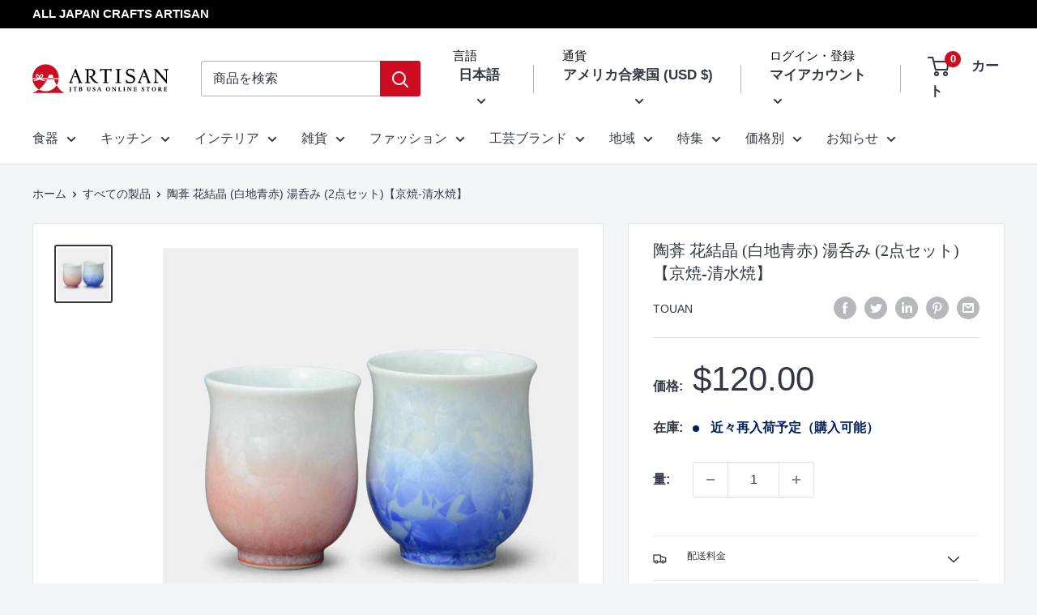

--- FILE ---
content_type: text/css
request_url: https://store.jtbusa.com/cdn/shop/t/38/assets/custom_brand.css?v=62931371699932717311687428194
body_size: -497
content:
/** Shopify CDN: Minification failed

Line 73:0 Unexpected "}"

**/

.brand-banner-area{
  max-width: 1100px;
  display: flex;
  margin: 0 auto;
  gap: 1%;
  align-items: center;
}

.brand-text-area{
width: 50%;
text-align: left;
}
.brand__btn {
    padding-top: 20px;
}
.brand__btn a{
     border: 1px solid #212529;
  border-radius: 0;
  background: #fff!important;
    padding: 2%;
    text-align: center;
    width: 200px!important;
    margin: auto;
  display: block;
   transition: unset!important;
}

a.btn-border:hover {
  color: #fff!important;
  background: #212529!important;
    transition: unset!important;
}
.brand_ul {
    width: 50%!important;
  
}
blockquote {
  margin:0!important;  
}
 
  a.btn-border {
    font-size: 14px;
    margin-bottom:0;
  }


  @media screen and (max-width: 767px) {
   .brand-banner-area {
    display: block;
}
    .brand-text-area {
  margin: auto;
      width: 100%;
}
    .brand_ul {
      margin: auto!important;
      width: 100%;
}
      .brand__btn {
    padding-top: 0px;
}
    }
    .brand_text {
      text-align: left;
    }
  
}


